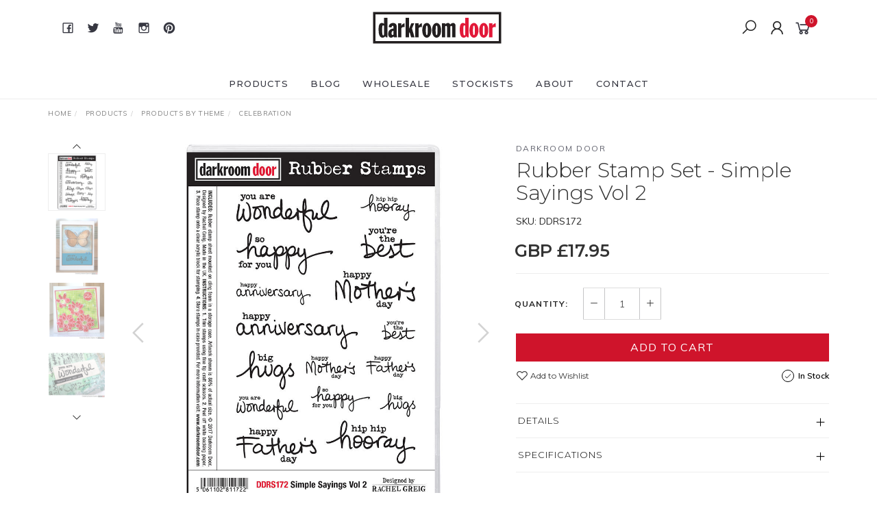

--- FILE ---
content_type: text/html; charset=utf-8
request_url: https://www.darkroomdoor.com/rubber-stamp-set-simple-sayings-vol-2
body_size: 21935
content:
<!DOCTYPE html>
<html lang="en">
<head itemscope itemtype="http://schema.org/WebSite">
	<meta http-equiv="Content-Type" content="text/html; charset=utf-8"/>
<meta name="keywords" content="Darkroom Door,Rubber Stamp Set - Simple Sayings Vol 2"/>
<meta name="description" content="My SEO description for Google."/>
<meta name="viewport" content="width=device-width, initial-scale=1.0, user-scalable=0"/>
<meta property="og:image" content="https://www.darkroomdoor.com/assets/full/DDRS172.jpg?20250721130332"/>
<meta property="og:title" content="Rubber Stamp Set - Simple Sayings Vol 2 - Darkroom Door"/>
<meta property="og:site_name" content="Darkroom Door"/>
<meta property="og:type" content="website"/>
<meta property="og:url" content="https://www.darkroomdoor.com/rubber-stamp-set-simple-sayings-vol-2"/>
<meta property="og:description" content="My SEO description for Google."/>

<title itemprop='name'>Rubber Stamp Set - Simple Sayings Vol 2 - Darkroom Door</title>
<link rel="canonical" href="https://www.darkroomdoor.com/rubber-stamp-set-simple-sayings-vol-2" itemprop="url"/>
<link rel="shortcut icon" href="/assets/favicon_logo.png?1765320062"/>
<link rel="stylesheet" type="text/css" href="https://maxcdn.bootstrapcdn.com/font-awesome/4.7.0/css/font-awesome.min.css" media="all"/>
<!--<link rel="stylesheet" href="https://stackpath.bootstrapcdn.com/bootstrap/4.4.1/css/bootstrap.min.css">-->
<link rel="stylesheet" type="text/css" href="https://cdn.neto.com.au/assets/neto-cdn/jquery_ui/1.11.1/css/custom-theme/jquery-ui-1.8.18.custom.css" media="all"/>
<link rel="stylesheet" type="text/css" href="https://cdn.neto.com.au/assets/neto-cdn/fancybox/2.1.5/jquery.fancybox.css" media="all"/>
<link class="theme-selector" rel="stylesheet" type="text/css" href="/assets/themes/twenty3-V4-gallant-20211105/css/app.css?1765320062" media="all"/>
<link rel="stylesheet" type="text/css" href="/assets/themes/twenty3-V4-gallant-20211105/css/style.css?1765320062" media="all"/>
<link rel="stylesheet" type="text/css" href="/assets/themes/twenty3-V4-gallant-20211105/js/slick/slick.css?1765320062"/>
<link rel="stylesheet" type="text/css" href="/assets/themes/twenty3-V4-gallant-20211105/js/slick/slick-theme.css?1765320062"/>
<link href="https://fonts.googleapis.com/css?family=Montserrat:300,400,500,600,700" rel="stylesheet">
<link href="https://fonts.googleapis.com/css?family=Muli:400,600,700,800" rel="stylesheet">
<link rel="stylesheet" href="https://maxcdn.icons8.com/fonts/line-awesome/1.1/css/line-awesome-font-awesome.min.css">
<!--[if lte IE 8]>
	<script type="text/javascript" src="https://cdn.neto.com.au/assets/neto-cdn/html5shiv/3.7.0/html5shiv.js"></script>
	<script type="text/javascript" src="https://cdn.neto.com.au/assets/neto-cdn/respond.js/1.3.0/respond.min.js"></script>
<![endif]-->


</head>

<body id="n_product" class="n_twenty3-V4-gallant-20211105">
	<a href="#main-content" class="sr-only sr-only-focusable">Skip to main content</a>

	<!-- Announcement -->
	

	<!-- Header -->
	<header id="wrapper-header">
		<div class="container hidden-xs hidden-sm">
			<!-- Social Icons -->
			<div class="wrapper-social col-sm-4">
				<ul class="list-inline list-social navbar-left" itemscope itemtype="http://schema.org/Organization">
					<li><a itemprop="sameAs" href="http://www.facebook.com/darkroomdoor?ref=mf" target="_blank"><i class="fa fa-facebook text-facebook"></i></a></li>
					<li><a itemprop="sameAs" href="http://twitter.com/#!/darkroom_door" target="_blank"><i class="fa fa-twitter text-twitter"></i></a></li>
					<li><a itemprop="sameAs" href="http://www.youtube.com/darkroomdoortv" target="_blank"><i class="fa fa-youtube text-youtube"></i></a></li>
					<li><a itemprop="sameAs" href="http://instagram.com/darkroom_door/" target="_blank"><i class="fa fa-instagram text-instagram"></i></a></li>
					<li><a itemprop="sameAs" href="http://pinterest.com/darkroomdoor/" target="_blank"><i class="fa fa-pinterest text-pinterest"></i></a></li>
					</ul>
			</div>

			<!-- Logo -->
			<div class="wrapper-logo col-sm-4 text-center">
				<a href="https://www.darkroomdoor.com" title="Darkroom Door Limited">
					<img class="logo" src="/assets/website_logo.png" alt="Darkroom Door Limited"/>
				</a>
			</div>

			<div class="wrapper-utility col-sm-4 text-right">
				<!-- Search -->
				<div class="header-search">
					<button class="search-btn" type="button" data-toggle="collapse" data-target="#searchToggle" aria-expanded="true"><i class="fa fa-search"></i></button>
				</div>

				<!-- Accounts Menu -->
				<div class="header-account">
					<div class="wrapper-accounts hidden-xs btn-group">
							<span nloader-content-id="F1xS8YHUx7dl1KUqDKJgzBx4h7WL0_QBLAJljFqMOUA4aRuy77rwMz-AvD2G3RY79UGsf-03B6tEwCHzjdbuxA" nloader-content="[base64]" nloader-data="UGRAyUmLRBkB4DdkMn7nlI4ID0NeOkkFMxKIalUccvs"></span></ul>
					</div>
				</div>

				<!-- Cart -->
				<div id="header-cart">
					<a href="#" data-toggle="dropdown" id="cartcontentsheader">
						<i class="fa fa-shopping-cart" aria-hidden="true"></i> <span rel="a2c_item_count">0</span></span></a>
					<ul class="dropdown-menu">
						<li class="box" id="neto-dropdown">
							<div class="body padding" id="cartcontents"></div>
							<div class="footer"></div>
						</li>
					</ul>
				</div>
			</div>
		</div>

		<!-- Desktop Menu -->
		<section id="wrapper-staticmenu" class="navbar-responsive-collapse hidden-xs hidden-sm">
			<div class="container">
				<ul class="nav navbar-nav category-menu" role="navigation" aria-label="Main menu">
							<li class="lvl-1 dropdown dropdown-hover">
											<a href="" class="ease dropdown-toggle">Products <i class="fa fa-angle-down" aria-hidden="true"></i></a>
											<ul class="dropdown-menu level2">
													<li class="lvl-2 "> <a href="/stamps/rubber-stamp-sets/" class="ease nuhover dropdown-toggle">Rubber Stamp Sets</a>
											</li><li class="lvl-2 "> <a href="/stamps/background-stamps/" class="ease nuhover dropdown-toggle">Background Stamps</a>
											</li><li class="lvl-2 "> <a href="/stamps/border-stamps/" class="ease nuhover dropdown-toggle">Border Stamps</a>
											</li><li class="lvl-2 "> <a href="/stamps/photo-stamps/" class="ease nuhover dropdown-toggle">Photo Stamps</a>
											</li><li class="lvl-2 "> <a href="/stamps/collage-stamps/" class="ease nuhover dropdown-toggle">Collage Stamps</a>
											</li><li class="lvl-2 "> <a href="/stamps/frame-stamps/" class="ease nuhover dropdown-toggle">Frame Stamps</a>
											</li><li class="lvl-2 "> <a href="/stamps/line-art-stamps/" class="ease nuhover dropdown-toggle">Line Art Stamps</a>
											</li><li class="lvl-2 "> <a href="/stamps/word-block-stamps/" class="ease nuhover dropdown-toggle">Word Block Stamps</a>
											</li><li class="lvl-2 "> <a href="/stamps/abstract-stamps/" class="ease nuhover dropdown-toggle">Abstract Stamps</a>
											</li><li class="lvl-2 "> <a href="/stamps/filmstrip-stamps/" class="ease nuhover dropdown-toggle">Filmstrip Stamps</a>
											</li><li class="lvl-2 "> <a href="/stamps/sentiment-stamps/" class="ease nuhover dropdown-toggle">Sentiment Stamps</a>
											</li><li class="lvl-2 "> <a href="/stamps/eclectic-stamps/" class="ease nuhover dropdown-toggle">Eclectic Stamps</a>
											</li><li class="lvl-2 "> <a href="/stamps/quote-stamps/" class="ease nuhover dropdown-toggle">Quote Stamps</a>
											</li><li class="lvl-2 "> <a href="/stamps/texture-stamps/" class="ease nuhover dropdown-toggle">Texture Stamps</a>
											</li><li class="lvl-2 "> <a href="/stamps/small-stamps/" class="ease nuhover dropdown-toggle">Small Stamps</a>
											</li><li class="lvl-2 "> <a href="/stencils/" class="ease nuhover dropdown-toggle">Stencils</a>
											</li><li class="lvl-2 "> <a href="/products/dies/" class="ease nuhover dropdown-toggle">Dies</a>
											</li><li class="lvl-2 "> <a href="/accessories/" class="ease nuhover dropdown-toggle">Accessories</a>
											</li><li class="lvl-2 "> <a href="/clearance" class="ease nuhover dropdown-toggle">Clearance</a>
											</li><li class="lvl-2 dropdown dropdown-hover "> <a href="" class="ease nuhover dropdown-toggle">Products by Theme</a>
											<ul class="dropdown-menu dropdown-menu-horizontal">
													<li class="lvl-3">
											<a href="/products/products-by-theme/alphabets-numbers/">Alphabets & Numbers</a>
										</li><li class="lvl-3">
											<a href="/products/products-by-theme/animals/">Animals</a>
										</li><li class="lvl-3">
											<a href="/products/products-by-theme/architecture/">Architecture</a>
										</li><li class="lvl-3">
											<a href="/products/products-by-theme/art/">Art</a>
										</li><li class="lvl-3">
											<a href="/products/products-by-theme/asia/">Asia</a>
										</li><li class="lvl-3">
											<a href="/products/products-by-theme/australiana/">Australiana</a>
										</li><li class="lvl-3">
											<a href="/products/products-by-theme/baby/">Baby</a>
										</li><li class="lvl-3">
											<a href="/products/products-by-theme/birthday/">Birthday </a>
										</li><li class="lvl-3">
											<a href="/products/products-by-theme/celebration/">Celebration </a>
										</li><li class="lvl-3">
											<a href="/products/products-by-theme/christmas/">Christmas </a>
										</li><li class="lvl-3">
											<a href="/products/products-by-theme/floral/">Floral</a>
										</li><li class="lvl-3">
											<a href="/products/products-by-theme/food/">Food</a>
										</li><li class="lvl-3">
											<a href="/products/products-by-theme/journaling/">Journaling</a>
										</li><li class="lvl-3">
											<a href="/products/products-by-theme/love/">Love</a>
										</li><li class="lvl-3">
											<a href="/products/products-by-theme/music/">Music</a>
										</li><li class="lvl-3">
											<a href="/products/products-by-theme/nature/">Nature</a>
										</li><li class="lvl-3">
											<a href="/products/products-by-theme/people/">People</a>
										</li><li class="lvl-3">
											<a href="/products/products-by-theme/postal/">Postal</a>
										</li><li class="lvl-3">
											<a href="/products/products-by-theme/rural/">Rural</a>
										</li><li class="lvl-3">
											<a href="/products/products-by-theme/seaside/">Seaside</a>
										</li><li class="lvl-3">
											<a href="/products/products-by-theme/sentiments/">Sentiments</a>
										</li><li class="lvl-3">
											<a href="/products/products-by-theme/sewing-fashion/">Sewing & Fashion</a>
										</li><li class="lvl-3">
											<a href="/products/products-by-theme/sports-hobbies/">Sports & Hobbies</a>
										</li><li class="lvl-3">
											<a href="/products/products-by-theme/text-script/">Text & Script</a>
										</li><li class="lvl-3">
											<a href="/products/products-by-theme/transport/">Transport</a>
										</li><li class="lvl-3">
											<a href="/products/products-by-theme/travel/">Travel</a>
										</li>
												</ul>
											</li>
												</ul>
											</li><li class="lvl-1 dropdown dropdown-hover">
											<a href="/blog/" class="ease dropdown-toggle">Blog <i class="fa fa-angle-down" aria-hidden="true"></i></a>
											<ul class="dropdown-menu level2">
													<li class="lvl-2 "> <a href="/blog/" class="ease nuhover dropdown-toggle">All Posts</a>
											</li><li class="lvl-2 "> <a href="/blog/beginner-basics/" class="ease nuhover dropdown-toggle">Beginner Basics</a>
											</li><li class="lvl-2 "> <a href="/blog/art-journals/" class="ease nuhover dropdown-toggle">Art Journals</a>
											</li><li class="lvl-2 "> <a href="/blog/artist-trading-cards/" class="ease nuhover dropdown-toggle">Artist Trading Cards</a>
											</li><li class="lvl-2 "> <a href="/blog/cardmaking/" class="ease nuhover dropdown-toggle">Cardmaking</a>
											</li><li class="lvl-2 "> <a href="/blog/collage-sheets/" class="ease nuhover dropdown-toggle">Collage Sheets</a>
											</li><li class="lvl-2 "> <a href="/blog/events-workshops/" class="ease nuhover dropdown-toggle">Events & Workshops</a>
											</li><li class="lvl-2 "> <a href="/blog/mail-art/" class="ease nuhover dropdown-toggle">Mail Art</a>
											</li><li class="lvl-2 "> <a href="/blog/postcards/" class="ease nuhover dropdown-toggle">Postcards</a>
											</li><li class="lvl-2 "> <a href="/blog/product-releases/" class="ease nuhover dropdown-toggle">Product Releases</a>
											</li><li class="lvl-2 dropdown dropdown-hover "> <a href="/blog/rubber-stamps" class="ease nuhover dropdown-toggle">Rubber Stamps</a>
											<ul class="dropdown-menu dropdown-menu-horizontal">
													<li class="lvl-3">
											<a href="/blog/rubber-stamp-sets/">Rubber Stamp Sets</a>
										</li><li class="lvl-3">
											<a href="/blog/background-stamps/">Background Stamps</a>
										</li><li class="lvl-3">
											<a href="/blog/border-stamps/">Border Stamps</a>
										</li><li class="lvl-3">
											<a href="">---------------------</a>
										</li><li class="lvl-3">
											<a href="/blog/collage-stamps/">Collage Stamps</a>
										</li><li class="lvl-3">
											<a href="/blog/frame-stamps/">Frame Stamps</a>
										</li><li class="lvl-3">
											<a href="/blog/line-art-stamps/">Line Art Stamps</a>
										</li><li class="lvl-3">
											<a href="/blog/photo-stamps/">Photo Stamps</a>
										</li><li class="lvl-3">
											<a href="/blog/word-block-stamps/">Word Block Stamps</a>
										</li><li class="lvl-3">
											<a href="">---------------------</a>
										</li><li class="lvl-3">
											<a href="/blog/abstract-stamps/">Abstract Stamps</a>
										</li><li class="lvl-3">
											<a href="/blog/filmstrip-stamps/">Filmstrip Stamps</a>
										</li><li class="lvl-3">
											<a href="/blog/sentiment-stamps/">Sentiment Stamps</a>
										</li><li class="lvl-3">
											<a href="">---------------------</a>
										</li><li class="lvl-3">
											<a href="/blog/eclectic-stamps/">Eclectic Stamps</a>
										</li><li class="lvl-3">
											<a href="/blog/quote-stamps/">Quote Stamps</a>
										</li><li class="lvl-3">
											<a href="/blog/small-stamps/">Small Stamps</a>
										</li><li class="lvl-3">
											<a href="/blog/texture-stamps/">Texture Stamps</a>
										</li>
												</ul>
											</li><li class="lvl-2 "> <a href="/blog/scrapbooking/" class="ease nuhover dropdown-toggle">Scrapbooking</a>
											</li><li class="lvl-2 "> <a href="/blog/stencils/" class="ease nuhover dropdown-toggle">Stencils</a>
											</li><li class="lvl-2 "> <a href="/blog/travelers-notebooks/" class="ease nuhover dropdown-toggle">Travelers Notebooks</a>
											</li>
												</ul>
											</li><li class="lvl-1 ">
											<a href="/wholesale/" class="ease ">Wholesale </a>
											</li><li class="lvl-1 ">
											<a href="/stockists/" class="ease ">Stockists </a>
											</li><li class="lvl-1 ">
											<a href="/about-us/" class="ease ">About </a>
											</li><li class="lvl-1 ">
											<a href="/form/contact-us/" class="ease ">Contact </a>
											</li>
							</ul>
				</div>
		</section>
	</header>

	<!-- MOBILE -->
	<div class="wrapper-mob-header visible-xs visible-sm">
		<div class="mob-logo">
			<a href="https://www.darkroomdoor.com" title="Darkroom Door Limited">
				<img class="logo" src="/assets/website_logo.png" alt="Darkroom Door Limited"/>
			</a>
		</div>
		<div class="mob-links">
			<span class="mob-search">
				<button class="search-btn" type="button" data-toggle="collapse" data-target="#searchToggle" aria-expanded="true"><i class="fa fa-search"></i></button>
			</span>
			<span class="mob-cart">
				<a href="https://www.darkroomdoor.com/_mycart?tkn=cart&ts=1768829190924498" aria-label="Shopping cart">
					<div><i class="fa fa-shopping-cart" aria-hidden="true"></i></div>
					<span class="cart-count text-center" rel="a2c_item_count">0</span>
				</a>
			</span>
			<span class="mob-menu">
				<button class="navbar-slide-toggler navbar-toggler" type="button">
					<span class="h2"><i class="fa fa-bars"></i></span>
				</button>
			</span>
		</div>
	</div>

	<!-- Mobile Menu Script -->
	


	<!-- Mobile Menu -->
	<div class="overlay"></div>
	<div id="mobile-menu" class="visible-xs visible-sm">
		<div class="content-inner">
			<!-- Cart & Account -->
			<div class="account-btn">
				<a href="https://www.darkroomdoor.com/_myacct" class="btn btn-default" aria-label="Account">
					<i class="fa fa-user"></i> <span nloader-content-id="YEj0mwD62B8qR_MWMfVD0B_MB_cAbh7y25tw21S7tWw4aRuy77rwMz-AvD2G3RY79UGsf-03B6tEwCHzjdbuxA" nloader-content="3S-5YIrL_vR7lr3WdEKfAtHqmEYyxUd5LrNyI4tSXt7zY76kEXPkek775POQziFcXbSodPPqRqP0QrVlMHyaTXquV8ds24MDutGIgfOicr4" nloader-data="UGRAyUmLRBkB4DdkMn7nlI4ID0NeOkkFMxKIalUccvs"></span></a>
				<a class="navbar-slide-toggler navbar-toggler closebtn btn btn-default">
					<i class="fa fa-times"></i>
				</a>
			</div>

			<div class="navbar-collapse navbar-responsive-collapse">
				<ul class="nav navbar-nav" id="mob-menu">
							<li class="lvl-1">
											<div class="menu-level-wrapper">
				 										<a href="" class="collapsed mob-drop">Products</a>
												 		<span data-toggle="collapse" data-parent="#mob-menu" href="#mob-menu-001" class="collapsed mob-drop"></span>
													</div>
													<ul id="mob-menu-001" class="panel-collapse collapse collapse-menu">
														<li class="lvl-2 ">
											<div class="menu-level-wrapper">
														<a href="/stamps/rubber-stamp-sets/">Rubber Stamp Sets</a>
													</div>
											</li><li class="lvl-2 ">
											<div class="menu-level-wrapper">
														<a href="/stamps/background-stamps/">Background Stamps</a>
													</div>
											</li><li class="lvl-2 ">
											<div class="menu-level-wrapper">
														<a href="/stamps/border-stamps/">Border Stamps</a>
													</div>
											</li><li class="lvl-2 ">
											<div class="menu-level-wrapper">
														<a href="/stamps/photo-stamps/">Photo Stamps</a>
													</div>
											</li><li class="lvl-2 ">
											<div class="menu-level-wrapper">
														<a href="/stamps/collage-stamps/">Collage Stamps</a>
													</div>
											</li><li class="lvl-2 ">
											<div class="menu-level-wrapper">
														<a href="/stamps/frame-stamps/">Frame Stamps</a>
													</div>
											</li><li class="lvl-2 ">
											<div class="menu-level-wrapper">
														<a href="/stamps/line-art-stamps/">Line Art Stamps</a>
													</div>
											</li><li class="lvl-2 ">
											<div class="menu-level-wrapper">
														<a href="/stamps/word-block-stamps/">Word Block Stamps</a>
													</div>
											</li><li class="lvl-2 ">
											<div class="menu-level-wrapper">
														<a href="/stamps/abstract-stamps/">Abstract Stamps</a>
													</div>
											</li><li class="lvl-2 ">
											<div class="menu-level-wrapper">
														<a href="/stamps/filmstrip-stamps/">Filmstrip Stamps</a>
													</div>
											</li><li class="lvl-2 ">
											<div class="menu-level-wrapper">
														<a href="/stamps/sentiment-stamps/">Sentiment Stamps</a>
													</div>
											</li><li class="lvl-2 ">
											<div class="menu-level-wrapper">
														<a href="/stamps/eclectic-stamps/">Eclectic Stamps</a>
													</div>
											</li><li class="lvl-2 ">
											<div class="menu-level-wrapper">
														<a href="/stamps/quote-stamps/">Quote Stamps</a>
													</div>
											</li><li class="lvl-2 ">
											<div class="menu-level-wrapper">
														<a href="/stamps/texture-stamps/">Texture Stamps</a>
													</div>
											</li><li class="lvl-2 ">
											<div class="menu-level-wrapper">
														<a href="/stamps/small-stamps/">Small Stamps</a>
													</div>
											</li><li class="lvl-2 ">
											<div class="menu-level-wrapper">
														<a href="/stencils/">Stencils</a>
													</div>
											</li><li class="lvl-2 ">
											<div class="menu-level-wrapper">
														<a href="/products/dies/">Dies</a>
													</div>
											</li><li class="lvl-2 ">
											<div class="menu-level-wrapper">
														<a href="/accessories/">Accessories</a>
													</div>
											</li><li class="lvl-2 ">
											<div class="menu-level-wrapper">
														<a href="/clearance">Clearance</a>
													</div>
											</li><li class="lvl-2 dropdown dropdown-hover">
											<div class="menu-level-wrapper">
														<a href="" class="collapsed mob-drop">Products by Theme</a>
														<span data-toggle="collapse" data-parent="#mob-menu" href="#mob-menu-001020" class="collapsed mob-drop"></span>
													</div>
													<ul id="mob-menu-001020" class="panel-collapse collapse collapse-menu">
														<li class="lvl-3">
											<a href="/products/products-by-theme/alphabets-numbers/">Alphabets & Numbers</a>
										</li><li class="lvl-3">
											<a href="/products/products-by-theme/animals/">Animals</a>
										</li><li class="lvl-3">
											<a href="/products/products-by-theme/architecture/">Architecture</a>
										</li><li class="lvl-3">
											<a href="/products/products-by-theme/art/">Art</a>
										</li><li class="lvl-3">
											<a href="/products/products-by-theme/asia/">Asia</a>
										</li><li class="lvl-3">
											<a href="/products/products-by-theme/australiana/">Australiana</a>
										</li><li class="lvl-3">
											<a href="/products/products-by-theme/baby/">Baby</a>
										</li><li class="lvl-3">
											<a href="/products/products-by-theme/birthday/">Birthday </a>
										</li><li class="lvl-3">
											<a href="/products/products-by-theme/celebration/">Celebration </a>
										</li><li class="lvl-3">
											<a href="/products/products-by-theme/christmas/">Christmas </a>
										</li><li class="lvl-3">
											<a href="/products/products-by-theme/floral/">Floral</a>
										</li><li class="lvl-3">
											<a href="/products/products-by-theme/food/">Food</a>
										</li><li class="lvl-3">
											<a href="/products/products-by-theme/journaling/">Journaling</a>
										</li><li class="lvl-3">
											<a href="/products/products-by-theme/love/">Love</a>
										</li><li class="lvl-3">
											<a href="/products/products-by-theme/music/">Music</a>
										</li><li class="lvl-3">
											<a href="/products/products-by-theme/nature/">Nature</a>
										</li><li class="lvl-3">
											<a href="/products/products-by-theme/people/">People</a>
										</li><li class="lvl-3">
											<a href="/products/products-by-theme/postal/">Postal</a>
										</li><li class="lvl-3">
											<a href="/products/products-by-theme/rural/">Rural</a>
										</li><li class="lvl-3">
											<a href="/products/products-by-theme/seaside/">Seaside</a>
										</li><li class="lvl-3">
											<a href="/products/products-by-theme/sentiments/">Sentiments</a>
										</li><li class="lvl-3">
											<a href="/products/products-by-theme/sewing-fashion/">Sewing & Fashion</a>
										</li><li class="lvl-3">
											<a href="/products/products-by-theme/sports-hobbies/">Sports & Hobbies</a>
										</li><li class="lvl-3">
											<a href="/products/products-by-theme/text-script/">Text & Script</a>
										</li><li class="lvl-3">
											<a href="/products/products-by-theme/transport/">Transport</a>
										</li><li class="lvl-3">
											<a href="/products/products-by-theme/travel/">Travel</a>
										</li>
													</ul>
											</li>
													</ul>
											</li><li class="lvl-1">
											<div class="menu-level-wrapper">
				 										<a href="/blog/" class="collapsed mob-drop">Blog</a>
												 		<span data-toggle="collapse" data-parent="#mob-menu" href="#mob-menu-002" class="collapsed mob-drop"></span>
													</div>
													<ul id="mob-menu-002" class="panel-collapse collapse collapse-menu">
														<li class="lvl-2 ">
											<div class="menu-level-wrapper">
														<a href="/blog/">All Posts</a>
													</div>
											</li><li class="lvl-2 ">
											<div class="menu-level-wrapper">
														<a href="/blog/beginner-basics/">Beginner Basics</a>
													</div>
											</li><li class="lvl-2 ">
											<div class="menu-level-wrapper">
														<a href="/blog/art-journals/">Art Journals</a>
													</div>
											</li><li class="lvl-2 ">
											<div class="menu-level-wrapper">
														<a href="/blog/artist-trading-cards/">Artist Trading Cards</a>
													</div>
											</li><li class="lvl-2 ">
											<div class="menu-level-wrapper">
														<a href="/blog/cardmaking/">Cardmaking</a>
													</div>
											</li><li class="lvl-2 ">
											<div class="menu-level-wrapper">
														<a href="/blog/collage-sheets/">Collage Sheets</a>
													</div>
											</li><li class="lvl-2 ">
											<div class="menu-level-wrapper">
														<a href="/blog/events-workshops/">Events & Workshops</a>
													</div>
											</li><li class="lvl-2 ">
											<div class="menu-level-wrapper">
														<a href="/blog/mail-art/">Mail Art</a>
													</div>
											</li><li class="lvl-2 ">
											<div class="menu-level-wrapper">
														<a href="/blog/postcards/">Postcards</a>
													</div>
											</li><li class="lvl-2 ">
											<div class="menu-level-wrapper">
														<a href="/blog/product-releases/">Product Releases</a>
													</div>
											</li><li class="lvl-2 dropdown dropdown-hover">
											<div class="menu-level-wrapper">
														<a href="/blog/rubber-stamps" class="collapsed mob-drop">Rubber Stamps</a>
														<span data-toggle="collapse" data-parent="#mob-menu" href="#mob-menu-002011" class="collapsed mob-drop"></span>
													</div>
													<ul id="mob-menu-002011" class="panel-collapse collapse collapse-menu">
														<li class="lvl-3">
											<a href="/blog/rubber-stamp-sets/">Rubber Stamp Sets</a>
										</li><li class="lvl-3">
											<a href="/blog/background-stamps/">Background Stamps</a>
										</li><li class="lvl-3">
											<a href="/blog/border-stamps/">Border Stamps</a>
										</li><li class="lvl-3">
											<a href="">---------------------</a>
										</li><li class="lvl-3">
											<a href="/blog/collage-stamps/">Collage Stamps</a>
										</li><li class="lvl-3">
											<a href="/blog/frame-stamps/">Frame Stamps</a>
										</li><li class="lvl-3">
											<a href="/blog/line-art-stamps/">Line Art Stamps</a>
										</li><li class="lvl-3">
											<a href="/blog/photo-stamps/">Photo Stamps</a>
										</li><li class="lvl-3">
											<a href="/blog/word-block-stamps/">Word Block Stamps</a>
										</li><li class="lvl-3">
											<a href="">---------------------</a>
										</li><li class="lvl-3">
											<a href="/blog/abstract-stamps/">Abstract Stamps</a>
										</li><li class="lvl-3">
											<a href="/blog/filmstrip-stamps/">Filmstrip Stamps</a>
										</li><li class="lvl-3">
											<a href="/blog/sentiment-stamps/">Sentiment Stamps</a>
										</li><li class="lvl-3">
											<a href="">---------------------</a>
										</li><li class="lvl-3">
											<a href="/blog/eclectic-stamps/">Eclectic Stamps</a>
										</li><li class="lvl-3">
											<a href="/blog/quote-stamps/">Quote Stamps</a>
										</li><li class="lvl-3">
											<a href="/blog/small-stamps/">Small Stamps</a>
										</li><li class="lvl-3">
											<a href="/blog/texture-stamps/">Texture Stamps</a>
										</li>
													</ul>
											</li><li class="lvl-2 ">
											<div class="menu-level-wrapper">
														<a href="/blog/scrapbooking/">Scrapbooking</a>
													</div>
											</li><li class="lvl-2 ">
											<div class="menu-level-wrapper">
														<a href="/blog/stencils/">Stencils</a>
													</div>
											</li><li class="lvl-2 ">
											<div class="menu-level-wrapper">
														<a href="/blog/travelers-notebooks/">Travelers Notebooks</a>
													</div>
											</li>
													</ul>
											</li><li class="lvl-1">
											<div class="menu-level-wrapper">
														<a href="/wholesale/">Wholesale</a>
													</div>
											</li><li class="lvl-1">
											<div class="menu-level-wrapper">
														<a href="/stockists/">Stockists</a>
													</div>
											</li><li class="lvl-1">
											<div class="menu-level-wrapper">
														<a href="/about-us/">About</a>
													</div>
											</li><li class="lvl-1">
											<div class="menu-level-wrapper">
														<a href="/form/contact-us/">Contact</a>
													</div>
											</li></ul>
				</div>
		</div>
	</div>
	<div class="clear"></div>
	</div>

	<div id="searchToggle" class="collapse" aria-expanded="true">
		<form class="search-form" name="productsearch" method="get" action="/">
			<div class="form-group">
				<input type="hidden" name="rf" value="kw">
				<input class="form-control input-lg search-bar ajax_search" id="name_search" autocomplete="off" name="kw" value="" placeholder="Search our range..." type="search">
				<button type="submit" value="Search" class="search-btn-submit"><i class="fa fa-search"></i></button>
			</div>
			<button class="search-close-btn" type="button" data-toggle="collapse" data-target="#searchToggle" aria-expanded="true" aria-controls="collapseExample"><i class="fa fa-times" aria-hidden="true"></i></button>
		</form>
	</div>

	<!-- Main Content -->
	<div id="main-content" class="container" role="main">
<div class="row">
	<div class="col-md-12">
		<ul class="breadcrumb hidden-xs" itemscope itemtype="http://schema.org/BreadcrumbList" aria-label="Breadcrumb">
					<li itemprop="itemListElement" itemscope itemtype="http://schema.org/ListItem">
						<a href="https://www.darkroomdoor.com" itemprop="item"><span itemprop="name">Home</span></a>
						<meta itemprop="position" content="0" />
					</li><li itemprop="itemListElement" itemscope itemtype="http://schema.org/ListItem">
					<a href="/products" itemprop="item"><span itemprop="name">Products</span></a>
					<meta itemprop="position" content="1" />
				</li><li itemprop="itemListElement" itemscope itemtype="http://schema.org/ListItem">
					<a href="/products-by-theme/" itemprop="item"><span itemprop="name">Products by Theme</span></a>
					<meta itemprop="position" content="2" />
				</li><li itemprop="itemListElement" itemscope itemtype="http://schema.org/ListItem">
					<a href="/products-by-theme/celebration/" itemprop="item"><span itemprop="name">Celebration </span></a>
					<meta itemprop="position" content="3" />
				</li><li itemprop="itemListElement" itemscope itemtype="http://schema.org/ListItem">
					<a href="/rubber-stamp-set-simple-sayings-vol-2" itemprop="item"><span itemprop="name">Rubber Stamp Set - Simple Sayings Vol 2</span></a>
					<meta itemprop="position" content="4" />
				</li></ul>
		<div class="row" itemscope itemtype="http://schema.org/Product">
			<section class="col-xs-12 col-sm-12 col-md-7" role="contentinfo" aria-label="Product images">
				<meta itemprop="brand" content="Darkroom Door"/>
				<div id="_jstl__images"><input type="hidden" id="_jstl__images_k0" value="template"/><input type="hidden" id="_jstl__images_v0" value="aW1hZ2Vz"/><input type="hidden" id="_jstl__images_k1" value="type"/><input type="hidden" id="_jstl__images_v1" value="aXRlbQ"/><input type="hidden" id="_jstl__images_k2" value="onreload"/><input type="hidden" id="_jstl__images_v2" value=""/><input type="hidden" id="_jstl__images_k3" value="content_id"/><input type="hidden" id="_jstl__images_v3" value="204"/><input type="hidden" id="_jstl__images_k4" value="sku"/><input type="hidden" id="_jstl__images_v4" value="DDRS172"/><input type="hidden" id="_jstl__images_k5" value="preview"/><input type="hidden" id="_jstl__images_v5" value="y"/><div id="_jstl__images_r"><meta property="og:image" content=""/>
<div class="row">
	<div class="col-sm-12 col-md-10 col-md-push-2">
		<div class="text-center slick-main-img">
			<a href="/assets/full/DDRS172.jpg?20250721130332" class="fancybox fancybox-img" rel="product_images">
				<img src="/assets/full/DDRS172.jpg?20250721130332" border="0" class="img-responsive product-image-small" title="Large View">
			</a>
			<a href="/assets/alt_1/DDRS172.jpg?20210204031538" class="fancybox fancybox-img" rel="product_images">
					<img src="/assets/alt_1/DDRS172.jpg?20210204031538" border="0" class="img-responsive product-image-small" title="Large View">
				</a><a href="/assets/alt_2/DDRS172.jpg?20210204031644" class="fancybox fancybox-img" rel="product_images">
					<img src="/assets/alt_2/DDRS172.jpg?20210204031644" border="0" class="img-responsive product-image-small" title="Large View">
				</a><a href="/assets/alt_3/DDRS172.jpg?20210204031738" class="fancybox fancybox-img" rel="product_images">
					<img src="/assets/alt_3/DDRS172.jpg?20210204031738" border="0" class="img-responsive product-image-small" title="Large View">
				</a><a href="/assets/alt_4/DDRS172.jpg?20210204031822" class="fancybox fancybox-img" rel="product_images">
					<img src="/assets/alt_4/DDRS172.jpg?20210204031822" border="0" class="img-responsive product-image-small" title="Large View">
				</a>
		</div>
		
		
		
		</div>

	<div class="hidden-xs hidden-sm col-md-2 col-md-pull-10 image-navigation">
		<div class="slick-product-nav">
			<div class="cts_altImgWrapper">
				<img src="/assets/thumb/DDRS172.jpg?20250721130332" border="0" class="img-responsive product-image-small">
			</div>
			<div class="cts_altImgWrapper">
				<img src="/assets/alt_1_thumb/DDRS172.jpg?20210204032449" border="0" class="img-responsive product-image-small" title="Large View">
			</div><div class="cts_altImgWrapper">
				<img src="/assets/alt_2_thumb/DDRS172.jpg?20210204032531" border="0" class="img-responsive product-image-small" title="Large View">
			</div><div class="cts_altImgWrapper">
				<img src="/assets/alt_3_thumb/DDRS172.jpg?20210204032607" border="0" class="img-responsive product-image-small" title="Large View">
			</div><div class="cts_altImgWrapper">
				<img src="/assets/alt_4_thumb/DDRS172.jpg?20210204032637" border="0" class="img-responsive product-image-small" title="Large View">
			</div>
		</div>
	</div>
</div></div></div>
			</section>

			<section class="col-xs-12 col-sm-12 col-md-5" role="contentinfo" aria-label="Products information">
				<!-- Product Name -->
				<div class="wrapper-product-title">
					<div class="product-brand">
								<a title="Darkroom Door" href="https://www.darkroomdoor.com/brand/darkroom-door/" class="product-brands">Darkroom Door</a>
							</div>
					<h1 itemprop="name" aria-label="Product Name">Rubber Stamp Set - Simple Sayings Vol 2</h1>
					<h3 aria-label="Product Subtitle"></h3>
				</div>
				<div id="_jstl__header"><input type="hidden" id="_jstl__header_k0" value="template"/><input type="hidden" id="_jstl__header_v0" value="aGVhZGVy"/><input type="hidden" id="_jstl__header_k1" value="type"/><input type="hidden" id="_jstl__header_v1" value="aXRlbQ"/><input type="hidden" id="_jstl__header_k2" value="preview"/><input type="hidden" id="_jstl__header_v2" value="y"/><input type="hidden" id="_jstl__header_k3" value="sku"/><input type="hidden" id="_jstl__header_v3" value="DDRS172"/><input type="hidden" id="_jstl__header_k4" value="content_id"/><input type="hidden" id="_jstl__header_v4" value="204"/><input type="hidden" id="_jstl__header_k5" value="onreload"/><input type="hidden" id="_jstl__header_v5" value=""/><div id="_jstl__header_r"><p>SKU: DDRS172</p>

<div class="row">
	<!-- Price -->
	<div itemprop="offers" itemscope itemtype="http://schema.org/Offer" class="wrapper-pricing col-xs-12">
				<meta itemprop="priceCurrency" content="GBP">
				<div class="productprice inline" itemprop="price" content="17.95" aria-label="Store Price">
						GBP £17.95<br/>
					</div>
					<br/>
				
				<div class="hidden">
					<span itemprop="availability" content="http://schema.org/InStock">In Stock</span>
					</div>
			</div>
		</div></div></div>
				<!-- child products -->
				<form autocomplete="off" class="variation-wrapper">
	

	
	</form>
				<!-- addtocart functionality -->
					<div id="_jstl__buying_options"><input type="hidden" id="_jstl__buying_options_k0" value="template"/><input type="hidden" id="_jstl__buying_options_v0" value="YnV5aW5nX29wdGlvbnM"/><input type="hidden" id="_jstl__buying_options_k1" value="type"/><input type="hidden" id="_jstl__buying_options_v1" value="aXRlbQ"/><input type="hidden" id="_jstl__buying_options_k2" value="preview"/><input type="hidden" id="_jstl__buying_options_v2" value="y"/><input type="hidden" id="_jstl__buying_options_k3" value="sku"/><input type="hidden" id="_jstl__buying_options_v3" value="DDRS172"/><input type="hidden" id="_jstl__buying_options_k4" value="content_id"/><input type="hidden" id="_jstl__buying_options_v4" value="204"/><input type="hidden" id="_jstl__buying_options_k5" value="onreload"/><input type="hidden" id="_jstl__buying_options_v5" value=""/><div id="_jstl__buying_options_r"><div class="extra-options">
	
	<hr aria-hidden="true"/>

	<!-- PRODUCT OPTIONS -->
	

	
	
	
	<form class="buying-options" autocomplete="off" role="form" aria-label="Product purchase form">
		<input type="hidden" id="modelFJCO3DDRS172" name="model" value="Rubber Stamp Set - Simple Sayings Vol 2">
		<input type="hidden" id="thumbFJCO3DDRS172" name="thumb" value="/assets/thumb/DDRS172.jpg?20250721130332">
		<input type="hidden" id="skuFJCO3DDRS172" name="sku" value="DDRS172">
		<!-- Quantity -->
		<div class="row">
			<div class="col-xs-12 product-quantity">
				<label class="inline">Quantity:</label>
				<div class="inline quantity-field">
					<a href="javascript:void(0)" class="qty-plus"><i class="fa fa-minus" aria-hidden="true"></i></a>
					<input type="text" min="0" class="form-control qty input-lg" id="qtyFJCO3DDRS172" name="qty" value="1" size="2"/>
					<a href="javascript:void(0)" class="qty-minus"><i class="fa fa-plus" aria-hidden="true"></i></a>
				</div>
			</div>
		</div>

		<!-- Add to Cart -->
		<div class="row">
			<div class="col-xs-12">
				<button type="button" title="Add Rubber Stamp Set - Simple Sayings Vol 2 to Cart" class="addtocart btn btn-success btn-block btn-lg btn-loads" data-loading-text="<i class='fa fa-spinner fa-spin' style='font-size: 14px'></i>" rel="FJCO3DDRS172">Add to Cart</button>
				</div>
		</div>
		<!-- Wishlist & Availability -->
		<div class="row product-wishlist-sku">
			<div class="col-xs-6 wishlist">
				<div class="product-wishlist">
						<span nloader-content-id="nNSW2PJYCBD9jykwWO61_5I0wsfTSpWOJ2ijXvPPUuYgh3IlP1nd63MPf5-rfLneaMkpGG8XFkqBlP5RhElC3k" nloader-content="[base64]" nloader-data="[base64]"></span>
					</div>
				</div>
			<div class="col-xs-6 product-availability">
				<!-- Availability -->
				<span data-toggle="tooltip" data-placement="top" title=""><i class="fa fa-check"></i> In Stock</span>
				</div>
		</div>
	</form>
</div>

<div class="modal fade notifymodal" id="notifymodal">
	<div class="modal-dialog">
		<div class="modal-content">
			<div class="modal-header">
				<h4 class="modal-title">Notify me when back in stock</h4>
			</div>
			<div class="modal-body">
				<div class="form-group">
					<label>Name</label>
					<input placeholder="Jane Smith" name="from_name" id="from_name" type="text" class="form-control" value="">
				</div>
				<div class="form-group">
					<label>Email Address</label>
					<input placeholder="jane.smith@test.com.au" name="from" id="from" type="email" class="form-control" value="">
				</div>
				<div class="checkbox">
			    <label>
			        <input type="checkbox" value="y" class="terms_box" required/>
			        I have read and agree to
			        <a href="#" data-toggle="modal" data-target="#termsModal">Terms & Conditions</a> and
			        <a href="#" data-toggle="modal" data-target="#privacyModal">Privacy Policy</a>.
			    </label>
			    <span class="help-block hidden">Please tick this box to proceed.</span>
				</div>
			</div>
			<div class="modal-footer">
				<input class="btn btn-danger" type="button" data-dismiss="modal" value="Cancel">
				<input class="btn btn-success js-notifymodal-in-stock" data-sku="DDRS172" type="button" value="Save My Details">
			</div>
		</div><!-- /.modal-content -->
	</div>
</div></div></div>
				<!-- Product Info -->
				<!-- Accordion -->
				<div class="panel-group panel-product-details" id="productaccordion" role="tablist" aria-multiselectable="true">
				  <div class="panel panel-default">
				    <div class="panel-heading" id="product1">
				        <a class="panel-title collapsed" data-toggle="collapse" data-parent="#productaccordion" href="#productcollapse1" aria-expanded="true" aria-controls="productcollapse1">
				          Details
				        </a>
				    </div>
				    <div id="productcollapse1" class="panel-collapse collapse" role="tabpanel" aria-labelledby="product1">
				      <div class="panel-body">
				        <p>Darkroom Door rubber stamps are mounted on cling foam and supplied in a DVD size storage case with a labelled spine for easy identification. Darkroom Door rubber stamps are known for their durability, deep etching and high image detail.<br />
<br />
<strong>Size:</strong> 175mm x 115mm (6.9” x 4.5”)<br />
<br />
<strong>Instructions:</strong> Trim stamps using fine tip craft scissors. We recommend using Tim Holtz Tonic Scissors. Peel off white backing paper from the stamp. Place the cling foam side onto a stamping block (sold separately) ready for stamping. Store stamps in the case provided.<br />
<br />
Designed by Rachel Greig. Made in the UK.</p>

				      </div>
				    </div>
				  </div>
				  <div class="panel panel-default">
				    <div class="panel-heading" id="product5">
				        <a class="panel-title collapsed" data-toggle="collapse" data-parent="#productaccordion" href="#productcollapse5" aria-expanded="true" aria-controls="productcollapse5">
				          Specifications
				        </a>
				    </div>
				    <div id="productcollapse5" class="panel-collapse collapse" role="tabpanel" aria-labelledby="product5">
				      <div class="panel-body">
						  <!-- Brochure Download -->
						  
				        <table class="table">
				          <tbody>
				            <tr>
				              <td><strong>SKU</strong></td>
				              <td>DDRS172</td>
				            </tr>
				            <tr>
				              <td><strong>Brand</strong></td>
				              <td>Darkroom Door</td>
				            </tr>
				            
				            </tbody>
				        </table>
				      </div>
				    </div>
				  </div>

					<!-- Product Reviews -->
				  </div>


				

				
			</section>
		</div>
		<div class="row product-upsells">
				<div class="col-xs-12">
					
					
					
					<div class="wrapper-upsells">
							<h3 class="title">More From This Category</h3>
							<div class="row"><article class="wrapper-thumbnail col-xxs-12 col-xs-6 col-sm-4 col-md-4 col-lg-3 fadeinslow" role="article" aria-label="Product Thumbnail">
	<div class="thumbnail" itemscope itemtype="http://schema.org/Product">
		<meta itemprop="brand" content="Darkroom Door"/>
		<meta itemprop="mpn" content="DDRS063"/>
		<a href="https://www.darkroomdoor.com/rubber-stamp-set-sweet-treats-vol-1" class="thumbnail-image">
			<img src="/assets/thumbL/DDRS063.jpg?20250721130628" itemprop="image" class="product-image" alt="Rubber Stamp Set - Sweet Treats Vol 1" rel="itmimgDDRS063">
		</a>
		<div class="caption">
			<h3 itemprop="name"><a href="https://www.darkroomdoor.com/rubber-stamp-set-sweet-treats-vol-1" title="Rubber Stamp Set - Sweet Treats Vol 1">Rubber Stamp Set - Sweet Treats Vol 1</a></h3>
			<p>DDRS063</p>
			
	<p class="price" itemprop="offers" itemscope itemtype="http://schema.org/Offer">
				GBP <a href="https://www.darkroomdoor.com/rubber-stamp-set-sweet-treats-vol-1">
				<span itemprop="price" content="17.95">£17.95</span><br/>
					<meta itemprop="priceCurrency" content="GBP">
				</a>
		</p>
		
		<!-- Purchase Logic -->
				<form class="form-inline buying-options">
					<input type="hidden" id="skuYauYWDDRS063" name="skuYauYWDDRS063" value="DDRS063">
					<input type="hidden" id="modelYauYWDDRS063" name="modelYauYWDDRS063" value="Rubber Stamp Set - Sweet Treats Vol 1">
					<input type="hidden" id="thumbYauYWDDRS063" name="thumbYauYWDDRS063" value="/assets/thumb/DDRS063.jpg?20250721130628">
					<input type="text" id="qtyYauYWDDRS063" name="qtyYauYWDDRS063" value="1" placeholder="Qty" class="thumb-qty-field form-control text-center">
					<button type="button" title="Add Rubber Stamp Set - Sweet Treats Vol 1 to Cart" class="addtocart btn-primary btn btn-block btn-loads" rel="YauYWDDRS063" data-loading-text="<i class='fa fa-spinner fa-spin' style='font-size: 14px'></i>">Add to Cart</button>
					</form>
				<!-- /Purchase Logic -->
			</div>

		
		
		</div>

</article>
<article class="wrapper-thumbnail col-xxs-12 col-xs-6 col-sm-4 col-md-4 col-lg-3 fadeinslow" role="article" aria-label="Product Thumbnail">
	<div class="thumbnail" itemscope itemtype="http://schema.org/Product">
		<meta itemprop="brand" content="Darkroom Door"/>
		<meta itemprop="mpn" content="DDWB002"/>
		<a href="https://www.darkroomdoor.com/word-block-stamp-congratulations" class="thumbnail-image">
			<img src="/assets/thumbL/DDWB002.jpg?20250721130404" itemprop="image" class="product-image" alt="Word Block Stamp - Congratulations" rel="itmimgDDWB002">
		</a>
		<div class="caption">
			<h3 itemprop="name"><a href="https://www.darkroomdoor.com/word-block-stamp-congratulations" title="Word Block Stamp - Congratulations">Word Block Stamp - Congratulations</a></h3>
			<p>DDWB002</p>
			
	<p class="price" itemprop="offers" itemscope itemtype="http://schema.org/Offer">
				GBP <a href="https://www.darkroomdoor.com/word-block-stamp-congratulations">
				<span itemprop="price" content="9.95">£9.95</span><br/>
					<meta itemprop="priceCurrency" content="GBP">
				</a>
		</p>
		
		<!-- Purchase Logic -->
				<form class="form-inline buying-options">
					<input type="hidden" id="skuF4WA9DDWB002" name="skuF4WA9DDWB002" value="DDWB002">
					<input type="hidden" id="modelF4WA9DDWB002" name="modelF4WA9DDWB002" value="Word Block Stamp - Congratulations">
					<input type="hidden" id="thumbF4WA9DDWB002" name="thumbF4WA9DDWB002" value="/assets/thumb/DDWB002.jpg?20250721130404">
					<input type="text" id="qtyF4WA9DDWB002" name="qtyF4WA9DDWB002" value="1" placeholder="Qty" class="thumb-qty-field form-control text-center">
					<button type="button" title="Add Word Block Stamp - Congratulations to Cart" class="addtocart btn-primary btn btn-block btn-loads" rel="F4WA9DDWB002" data-loading-text="<i class='fa fa-spinner fa-spin' style='font-size: 14px'></i>">Add to Cart</button>
					</form>
				<!-- /Purchase Logic -->
			</div>

		
		
		</div>

</article>
<article class="wrapper-thumbnail col-xxs-12 col-xs-6 col-sm-4 col-md-4 col-lg-3 fadeinslow" role="article" aria-label="Product Thumbnail">
	<div class="thumbnail" itemscope itemtype="http://schema.org/Product">
		<meta itemprop="brand" content="Darkroom Door"/>
		<meta itemprop="mpn" content="DDSE005"/>
		<a href="https://www.darkroomdoor.com/sentiment-stamp-wedding" class="thumbnail-image">
			<img src="/assets/thumbL/DDSE005.jpg?20250721130507" itemprop="image" class="product-image" alt="Sentiment Stamp - Wedding" rel="itmimgDDSE005">
		</a>
		<div class="caption">
			<h3 itemprop="name"><a href="https://www.darkroomdoor.com/sentiment-stamp-wedding" title="Sentiment Stamp - Wedding">Sentiment Stamp - Wedding</a></h3>
			<p>DDSE005</p>
			
	<p class="price" itemprop="offers" itemscope itemtype="http://schema.org/Offer">
				GBP <a href="https://www.darkroomdoor.com/sentiment-stamp-wedding">
				<span itemprop="price" content="7.95">£7.95</span><br/>
					<meta itemprop="priceCurrency" content="GBP">
				</a>
		</p>
		
		<!-- Purchase Logic -->
				<form class="form-inline buying-options">
					<input type="hidden" id="sku0yEv9DDSE005" name="sku0yEv9DDSE005" value="DDSE005">
					<input type="hidden" id="model0yEv9DDSE005" name="model0yEv9DDSE005" value="Sentiment Stamp - Wedding">
					<input type="hidden" id="thumb0yEv9DDSE005" name="thumb0yEv9DDSE005" value="/assets/thumb/DDSE005.jpg?20250721130507">
					<input type="text" id="qty0yEv9DDSE005" name="qty0yEv9DDSE005" value="1" placeholder="Qty" class="thumb-qty-field form-control text-center">
					<button type="button" title="Add Sentiment Stamp - Wedding to Cart" class="addtocart btn-primary btn btn-block btn-loads" rel="0yEv9DDSE005" data-loading-text="<i class='fa fa-spinner fa-spin' style='font-size: 14px'></i>">Add to Cart</button>
					</form>
				<!-- /Purchase Logic -->
			</div>

		
		
		</div>

</article>
<article class="wrapper-thumbnail col-xxs-12 col-xs-6 col-sm-4 col-md-4 col-lg-3 fadeinslow" role="article" aria-label="Product Thumbnail">
	<div class="thumbnail" itemscope itemtype="http://schema.org/Product">
		<meta itemprop="brand" content="Darkroom Door"/>
		<meta itemprop="mpn" content="DDRS066"/>
		<a href="https://www.darkroomdoor.com/rubber-stamp-set-string-sentiments" class="thumbnail-image">
			<img src="/assets/thumbL/DDRS066.jpg?20250721130937" itemprop="image" class="product-image" alt="Rubber Stamp Set - String Sentiments" rel="itmimgDDRS066">
		</a>
		<div class="caption">
			<h3 itemprop="name"><a href="https://www.darkroomdoor.com/rubber-stamp-set-string-sentiments" title="Rubber Stamp Set - String Sentiments">Rubber Stamp Set - String Sentiments</a></h3>
			<p>DDRS066</p>
			
	<p class="price" itemprop="offers" itemscope itemtype="http://schema.org/Offer">
				GBP <a href="https://www.darkroomdoor.com/rubber-stamp-set-string-sentiments">
				<span itemprop="price" content="17.95">£17.95</span><br/>
					<meta itemprop="priceCurrency" content="GBP">
				</a>
		</p>
		
		<!-- Purchase Logic -->
				<form class="form-inline buying-options">
					<input type="hidden" id="skukP9HmDDRS066" name="skukP9HmDDRS066" value="DDRS066">
					<input type="hidden" id="modelkP9HmDDRS066" name="modelkP9HmDDRS066" value="Rubber Stamp Set - String Sentiments">
					<input type="hidden" id="thumbkP9HmDDRS066" name="thumbkP9HmDDRS066" value="/assets/thumb/DDRS066.jpg?20250721130937">
					<input type="text" id="qtykP9HmDDRS066" name="qtykP9HmDDRS066" value="1" placeholder="Qty" class="thumb-qty-field form-control text-center">
					<button type="button" title="Add Rubber Stamp Set - String Sentiments to Cart" class="addtocart btn-primary btn btn-block btn-loads" rel="kP9HmDDRS066" data-loading-text="<i class='fa fa-spinner fa-spin' style='font-size: 14px'></i>">Add to Cart</button>
					</form>
				<!-- /Purchase Logic -->
			</div>

		
		
		</div>

</article>
</div>
						</div>
				</div><!--/.col-xs-12-->
		</div><!--/.row-->
	</div><!--/.col-xs-12-->
</div><!--/.row--></div>

		<!-- USPs section -->
		
		</div>

		<footer>
			<div class="container">
				<div class="row">
					<div class="column-links col-xs-12 col-sm-7 col-md-6">
						<div class="row">
							<div class="col-xs-12 col-sm-4">
										<h4 class="hidden-xs">Service</h4>
										<h4 class="visible-xs collapsed" data-toggle="collapse" data-target="#footer-0">Service <i class="fa fa-plus"></i></h4>
										<ul id="footer-0" class="nav nav-pills nav-stacked collapse navbar-collapse">
											<li><a href="/_myacct">Account Login</a></li><li><a href="/about-us/">About</a></li><li><a href="/form/contact-us/">Contact</a></li><li><a href="/stockists/">Stockists</a></li>
										</ul>
									</div><div class="col-xs-12 col-sm-4">
										<h4 class="hidden-xs">Links</h4>
										<h4 class="visible-xs collapsed" data-toggle="collapse" data-target="#footer-1">Links <i class="fa fa-plus"></i></h4>
										<ul id="footer-1" class="nav nav-pills nav-stacked collapse navbar-collapse">
											<li><a href="/products">Products</a></li><li><a href="/blog/our-blog/">Blog</a></li><li><a href="/resources/">Resources</a></li>
										</ul>
									</div><div class="col-xs-12 col-sm-4">
										<h4 class="hidden-xs">Information</h4>
										<h4 class="visible-xs collapsed" data-toggle="collapse" data-target="#footer-2">Information <i class="fa fa-plus"></i></h4>
										<ul id="footer-2" class="nav nav-pills nav-stacked collapse navbar-collapse">
											<li><a href="/faqs/">FAQs</a></li><li><a href="/privacy-policy/">Privacy Policy</a></li><li><a href="/returns-policy/">Returns Policy</a></li><li><a href="/shipping-information/">Shipping</a></li><li><a href="/website-terms-of-use/">Terms of Use</a></li>
										</ul>
									</div>
						</div>
					</div>
					<div class="col-xs-12 col-sm-5 col-md-offset-2 col-md-4 column-newsletter">
						<h4>Sign Up For Our Newsletter</h4>
						<form action='https://go.smartrmail.com/en/subscribe/3xaynf' method='post' class='form-horizontal subscribe-form' id="subscribe-form" aria-label="Newsletter subscribe form">

							<div class="input-group" role="group">
								<input id="inp-email" class="form-control" name="subscribe_form[email]" type="text" placeholder="Email Address"/>

								<span class="input-group-btn">
									<input class="btn btn-default" type="submit" value="Subscribe" data-loading-text="<i class='fa fa-spinner fa-spin' style='font-size: 14px'></i>"/>
								</span>
							</div>
							<div class="checkbox">
								<label>
									<input type="checkbox" value="y" class="terms_box" required/>
									I have read & agree to
									<a href="#" data-toggle="modal" data-target="#termsModal">Terms &amp; Conditions</a> &
									<a href="#" data-toggle="modal" data-target="#privacyModal">Privacy Policy</a>.
								</label>
							</div>
						</form>
						<ul class="list-inline list-social" itemscope itemtype="http://schema.org/Organization">
							<meta itemprop="url" content="https://www.darkroomdoor.com"/>
							<meta itemprop="logo" content="https://www.darkroomdoor.com/assets/website_logo.png"/>
							<meta itemprop="name" content="Darkroom Door Limited"/>
							<li><a itemprop="sameAs" href="http://www.facebook.com/darkroomdoor?ref=mf" target="_blank"><i class="fa fa-facebook text-facebook"></i></a></li>
							<li><a itemprop="sameAs" href="http://twitter.com/#!/darkroom_door" target="_blank"><i class="fa fa-twitter text-twitter"></i></a></li>
							<li><a itemprop="sameAs" href="http://www.youtube.com/darkroomdoortv" target="_blank"><i class="fa fa-youtube text-youtube"></i></a></li>
							<li><a itemprop="sameAs" href="http://instagram.com/darkroom_door/" target="_blank"><i class="fa fa-instagram text-instagram"></i></a></li>
							<li><a itemprop="sameAs" href="http://pinterest.com/darkroomdoor/" target="_blank"><i class="fa fa-pinterest text-pinterest"></i></a></li>
							</ul>
					</div>
					</div>
			</div>
		</footer>
		<section id="footer-bottom">
			<div class="container">
				<div class="row">
					<div class="copyright col-xs-12 col-sm-4">
						<address>
							Copyright &copy; 2026 Darkroom Door Limited<br>
							<strong>ABN:</strong> 13547163<br></address>
					</div>
					<div class="hidden-xs col-sm-8 payment-methods">
						<ul class="list-inline pull-right" role="contentinfo" aria-label="Accepted payment methods"><li>
										<div class="payment-icon-container">
											<div class="payment-icon" style="background-image: url(//assets.netostatic.com/assets/neto-cdn/payment-icons/1.0.0/visa.svg); height: 30px;"><span class="sr-only">Visa</span></div>
										</div>
									</li><li>
										<div class="payment-icon-container">
											<div class="payment-icon" style="background-image: url(//assets.netostatic.com/assets/neto-cdn/payment-icons/1.0.0/mastercard.svg); height: 30px;"><span class="sr-only">MasterCard</span></div>
										</div>
									</li><li>
										<div class="payment-icon-container">
											<div class="payment-icon" style="background-image: url(//assets.netostatic.com/assets/neto-cdn/payment-icons/1.0.0/paypal_checkout.svg); height: 30px;"><span class="sr-only">PayPal Checkout</span></div>
										</div>
									</li></ul>
					</div>
				</div>
			</div>
		</section>
	</div>
</div>

<div class="modal fade" id="termsModal">
    <div class="modal-dialog">
        <div class="modal-content">
            <div class="modal-header">
                <button type="button" class="close" data-dismiss="modal" aria-label="Close"><span aria-hidden="true">×</span></button>
                <h4 class="modal-title">Terms & Conditions</h4>
            </div>
            <div class="modal-body"><p>
	Welcome to our website. If you continue to browse and use this website, you are agreeing to comply with and be bound by the following terms and conditions of use, which together with our privacy policy govern Darkroom Door Limited’s relationship with you in relation to this website. If you disagree with any part of these terms and conditions, please do not use our website.</p>
<p>
	The term ‘Darkroom Door Limited’ or ‘us’ or ‘we’ refers to the owner of the website whose registered office is 37 Meiros Way, Ashington, West Sussex RH20 3QB UK. Our ABN is 13547163. The term ‘you’ refers to the user or viewer of our website.</p>
<p>
	The use of this website is subject to the following terms of use:</p>
<ul>
	<li>
		The content of the pages of this website is for your general information and use only. It is subject to change without notice.</li>
	<li>
		Neither we nor any third parties provide any warranty or guarantee as to the accuracy, timeliness, performance, completeness or suitability of the information and materials found or offered on this website for any particular purpose. You acknowledge that such information and materials may contain inaccuracies or errors and we expressly exclude liability for any such inaccuracies or errors to the fullest extent permitted by law.</li>
	<li>
		Your use of any information or materials on this website is entirely at your own risk, for which we shall not be liable. It shall be your own responsibility to ensure that any products, services or information available through this website meet your specific requirements.</li>
	<li>
		This website contains material which is owned by or licensed to us. This material includes, but is not limited to, the design, layout, look, appearance and graphics. Reproduction is prohibited other than in accordance with the copyright notice, which forms part of these terms and conditions.</li>
	<li>
		All trademarks reproduced in this website, which are not the property of, or licensed to the operator, are acknowledged on the website.</li>
	<li>
		Unauthorised use of this website may give rise to a claim for damages and/or be a criminal offence.</li>
	<li>
		From time to time, this website may also include links to other websites. These links are provided for your convenience to provide further information. They do not signify that we endorse the website(s). We have no responsibility for the content of the linked website(s).</li>
	<li>
		Your use of this website and any dispute arising out of such use of the website is subject to the laws of Australia.</li>
</ul></div>
            <div class="modal-footer"><button type="button" class="btn btn-default" data-dismiss="modal">Close</button></div>
        </div>
    </div>
</div>
<div class="modal fade" id="privacyModal">
    <div class="modal-dialog">
        <div class="modal-content">
            <div class="modal-header">
                <button type="button" class="close" data-dismiss="modal" aria-label="Close"><span aria-hidden="true">×</span></button>
                <h4 class="modal-title">Privacy Policy</h4>
            </div>
            <div class="modal-body"><p>This privacy policy sets out how we&nbsp;uses and protects any information that you give us&nbsp;when you use this website.<br />
<br />
We are&nbsp;committed to ensuring that your privacy is protected. Should we ask you to provide certain information by which you can be identified when using this website, then you can be assured that it will only be used in accordance with this privacy statement.<br />
<br />
<span style="line-height: 1.6em;">We may change this policy from time to time by updating this page. You should check this page from time to time to ensure that you are happy with any changes.</span></p>

<p><strong>What we collect</strong></p>

<p>We may collect the following information:</p>

<ul>
	<li>name and job title</li>
	<li>contact information including email address</li>
	<li>demographic information such as postcode, preferences and interests</li>
	<li>other information relevant to customer surveys and/or offers</li>
</ul>

<p><strong>What we do with the information we gather</strong></p>

<p>We require this information to understand your needs and provide you with a better service, and in particular for the following reasons:</p>

<ul>
	<li>Internal record keeping.</li>
	<li>We may use the information to improve our products and services.</li>
	<li>We may periodically send promotional emails about new products, special offers or other information which we think you may find interesting using the email address which you have provided.</li>
	<li>From time to time, we may also use your information to contact you for market research purposes. We may contact you by email, phone, fax or mail. We may use the information to customise the website according to your interests.</li>
</ul>

<p><strong>Security</strong></p>

<p>We are committed to ensuring that your information is secure. In order to prevent unauthorised access or disclosure, we have put in place suitable physical, electronic and managerial procedures to safeguard and secure the information we collect online.</p>

<p><strong>How we use cookies</strong></p>

<p>A cookie is a small file which asks permission to be placed on your computer's hard drive. Once you agree, the file is added and the cookie helps analyse web traffic or lets you know when you visit a particular site. Cookies allow web applications to respond to you as an individual. The web application can tailor its operations to your needs, likes and dislikes by gathering and remembering information about your preferences.</p>

<p>We use traffic log cookies to identify which pages are being used. This helps us analyse data about webpage traffic and improve our website in order to tailor it to customer needs. We only use this information for statistical analysis purposes and then the data is removed from the system.<br />
Overall, cookies help us provide you with a better website by enabling us to monitor which pages you find useful and which you do not. A cookie in no way gives us access to your computer or any information about you, other than the data you choose to share with us.<br />
You can choose to accept or decline cookies. Most web browsers automatically accept cookies, but you can usually modify your browser setting to decline cookies if you prefer. This may prevent you from taking full advantage of the website.</p>

<p><strong>Links to other websites</strong></p>

<p>Our website may contain links to other websites of interest. However, once you have used these links to leave our site, you should note that we do not have any control over that other website. Therefore, we cannot be responsible for the protection and privacy of any information which you provide whilst visiting such sites and such sites are not governed by this privacy statement. You should exercise caution and look at the privacy statement applicable to the website in question.</p>

<p><strong>Controlling your personal information</strong></p>

<p>You may choose to restrict the collection or use of your personal information in the following ways:</p>

<ul>
	<li>whenever you are asked to fill in a form on the website, look for the box that you can click to indicate that you do not want the information to be used by anybody for direct marketing purposes</li>
	<li>if you have previously agreed to us using your personal information for direct marketing purposes, you may change your mind at any time by writing to or emailing us.</li>
</ul>

<p>We will not sell, distribute or lease your personal information to third parties unless we have your permission or are required by law to do so. We may use your personal information to send you promotional information about third parties which we think you may find interesting if you tell us that you wish this to happen.<br />
<br />
If you believe that any information we are holding on you is incorrect or incomplete, please write to or email us as soon as possible at the above address. We will promptly correct any information found to be incorrect.</p>
</div>
            <div class="modal-footer"><button type="button" class="btn btn-default" data-dismiss="modal">Close</button></div>
        </div>
    </div>
</div>

<!-- Required Neto Scripts - DO NOT REMOVE -->
<script type="text/javascript" src="https://cdn.neto.com.au/assets/neto-cdn/jquery/1.11.3/jquery.min.js"></script>
<script type="text/javascript" src="https://cdn.neto.com.au/assets/neto-cdn/fancybox/2.1.5/jquery.fancybox.pack.js"></script>
<script type="text/javascript" src="//assets.netostatic.com/ecommerce/6.354.1/assets/js/common/webstore/main.js"></script>
<script type="text/javascript" src="https://cdn.neto.com.au/assets/neto-cdn/bootstrap/3.3.6/bootstrap.min.js"></script>
<script type="text/javascript" src="/assets/themes/twenty3-V4-gallant-20211105/js/custom.js?1765320062"></script>
<script type="text/javascript" src="/assets/themes/twenty3-V4-gallant-20211105/js/custom-multi-add.js?1765320062"></script>
<script type="text/javascript" src="https://cdn.neto.com.au/assets/neto-cdn/jquery_ui/1.11.1/js/jquery-ui-1.8.18.custom.min.js"></script>
<script type="text/javascript" src="/assets/themes/twenty3-V4-gallant-20211105/js/slick/slick.min.js?1765320062"></script>
<script type="text/javascript" src="https://cdn.neto.com.au/assets/neto-cdn/jquery_cookie/jquery.cookie.js"></script>
<!--<script src="/assets/themes/skeletal/js/custom.js?1588061233"></script>-->


		<script>
			(function( NETO, $, undefined ) {
				NETO.systemConfigs = {"isLegacyCartActive":"1","currencySymbol":"\u00a3","siteEnvironment":"production","defaultCart":"legacy","asyncAddToCartInit":"1","dateFormat":"dd/mm/yy","isCartRequestQueueActive":0,"measurePerformance":0,"isMccCartActive":"0","siteId":"N068269","isMccCheckoutFeatureActive":0};
			}( window.NETO = window.NETO || {}, jQuery ));
		</script>
		<script type="text/javascript">
		$('.navbar-slide-toggler').on('click', function() {
			$('#mobile-menu').toggleClass('reveal');
			$('body').toggleClass('mobile-menu-active');
			$('.overlay').toggle();
		});
		function hideMenu(){
			$('#mobile-menu').removeClass('reveal');
			$('.overlay').hide();
		}
		$('.overlay').on('click', function(){
			hideMenu();
			$('body').toggleClass('mobile-menu-active');
		});
	</script><script type="text/javascript" language="javascript">
		$(document).ready(function() {
			$.product_variationInit({
				'loadtmplates': ['_buying_options', '_images','_header', '_shipping_calc', '_product_reviews'],
				'fns' : {
					'onLoad' : function () {
						$('.addtocart').button("loading");
						$('.variation-wrapper').addClass('disable-interactivity');
					},
					'onReady' : function () {
						$('.addtocart').button("reset");
						$('.zoom').zoom();
						$('.variation-wrapper').removeClass('disable-interactivity');
						setTimeout(function() {
							$('.slick-main-img').slick({
								slidesToShow: 1,
								slidesToScroll: 1,
								arrows: true,
								fade: true,
								infinite: true,
								asNavFor: '.slick-product-nav',
								nextArrow: '<i class="fa fa-angle-right"></i>',
								prevArrow: '<i class="fa fa-angle-left"></i>',
								responsive: [
									{
										breakpoint: 991,
										settings: {
											//xs view settings for main image
											swipe: true,
											swipeToSlide: true,
										}
									}
								]
							});
							$('.slick-product-nav').slick({
								slidesToShow: 4,
								slidesToScroll: 1,
								asNavFor: '.slick-main-img',
								dots: false,
								arrows: true,
								nextArrow: '<i class="fa fa-angle-down"></i>',
								prevArrow: '<i class="fa fa-angle-up"></i>',
								vertical: true,
								verticalSwiping: true,
								focusOnSelect: true,
								responsive: [
									{
										breakpoint: 991,
										settings: {
											//xs view settings for nav
											slidesToShow: 4,
											slidesToScroll: 1,
											vertical: false,
											verticalSwiping: false,
											focusOnSelect: true
										}
									}
								]
							});
					    $('.nCustom-slick-all').hide().css('visibility','visible').fadeIn('slow');
					    }, 200);
					},
				}
			});
			});
		</script>
	<script type="text/javascript" src="//cdn.neto.com.au/assets/neto-cdn/zoom/1.4/jquery.zoom-min.js"></script>
	<script type="text/javascript">
		$(document).ready(function(){
			$('.zoom').zoom();
		});
	</script>
	<script>
		$(document).ready(function(){
			$("li[role='tab']").click(function(){
				$("li[role='tab']").attr("aria-selected","false"); //deselect all the tabs
			 	$(this).attr("aria-selected","true");  // select this tab
				var tabpanid= $(this).attr("aria-controls"); //find out what tab panel this tab controls
			   var tabpan = $("#"+tabpanid);
				$("div[role='tabpanel']").attr("aria-hidden","true"); //hide all the panels
				tabpan.attr("aria-hidden","false");  // show our panel
			 });
		})
		$('#_jstl__buying_options').on('click', '.wishlist_toggle', function(e){e.preventDefault();})
	</script>

	<!--Slick-->
	<script>
	$('.slick-main-img').slick({
		slidesToShow: 1,
		slidesToScroll: 1,
		arrows: true,
		fade: true,
		infinite: true,
		asNavFor: '.slick-product-nav',
		nextArrow: '<i class="fa fa-angle-right"></i>',
		prevArrow: '<i class="fa fa-angle-left"></i>',
		responsive: [
			{
				breakpoint: 991,
				settings: {
					//xs view settings for main image
					swipe: true,
					swipeToSlide: true
				}
			}
		]
	});
	$('.slick-product-nav').slick({
		slidesToShow: 4,
		slidesToScroll: 1,
		asNavFor: '.slick-main-img',
		dots: false,
		arrows: true,
		nextArrow: '<i class="fa fa-angle-down"></i>',
		prevArrow: '<i class="fa fa-angle-up"></i>',
		vertical: true,
		verticalSwiping: true,
		focusOnSelect: true,
		responsive: [
			{
				breakpoint: 991,
				settings: {
					//xs view settings for nav
					slidesToShow: 4,
					slidesToScroll: 1,
					vertical: false,
					verticalSwiping: false,
					focusOnSelect: true

				}
			}
		]
	});
	</script>

	<!-- Quantity Field -->
	<script>
		$(document).on('click', '.quantity-field a', function(e) {
			e.preventDefault();
			var vals = $('input.form-control.qty').val();
			var $max = 100;
			if (typeof $('input.form-control.qty').attr('max') != 'undefined') {
					$max = parseInt($('input.form-control.qty').attr('max'));
			}
			if ($(this).hasClass('qty-minus')) {
					vals = parseInt(vals) + 1;
			} else if (vals > 1) {
					vals = parseInt(vals) - 1;
			}
			if (vals > $max)
					vals = $max;
			var vals = $('input.form-control.qty').val(vals);
		});
	</script>
<!-- Analytics -->
<!-- Begin: Script 103 -->
<script>NETO.systemConfigs['domain'] = 'www.darkroomdoor.com';</script> <script type='text/javascript' src='https://go.smartrmail.com/scripts/pop_up_v3_script_neto_tag_live.js'></script>
<!-- End: Script 103 -->

<div class="npopup" style="" role="alertdialog" aria-atomic="true" aria-label="Popup" aria-describedby="npopupDesc" tabindex="-1">
	<a href="javascript:void(0);" class="npopup-btn-close" role="button" aria-label="Close popup"></a>
	<div class="npopup-body" id="npopupDesc"></div>
</div>
<div class="nactivity"><i class="fa fa-spinner fa-spin fa-inverse fa-3x fa-fw"></i></div>
</body>
</html>

--- FILE ---
content_type: text/plain; charset=utf-8
request_url: https://www.darkroomdoor.com/ajax/ajax_loader
body_size: 398
content:
^NETO^SUCCESS^NSD1;#2|$10|csrf_token$96|48b30542cf27a33c0172dc867d7743da6d48c5fd%2C5051c9ff52605d56b47462e3bd7e29b5fd52480f%2C1768831430$12|rtn_contents#3|$86|F1xS8YHUx7dl1KUqDKJgzBx4h7WL0_QBLAJljFqMOUA4aRuy77rwMz-AvD2G3RY79UGsf-03B6tEwCHzjdbuxA$149|%3Ca href%3D%22https%3A%2F%2Fwww.darkroomdoor.com%2F_myacct%2Flogin%22%3E%3Ci class%3D%22fa fa-user%22%3E%3C%2Fi%3E%3C%2Fa%3E%0A%09%09%09%09%09%09%09$86|YEj0mwD62B8qR_MWMfVD0B_MB_cAbh7y25tw21S7tWw4aRuy77rwMz-AvD2G3RY79UGsf-03B6tEwCHzjdbuxA$18|Login %2F Register$86|nNSW2PJYCBD9jykwWO61_5I0wsfTSpWOJ2ijXvPPUuYgh3IlP1nd63MPf5-rfLneaMkpGG8XFkqBlP5RhElC3k$202|%3Ca class%3D%22wishlist_toggle%22 rel%3D%22DDRS172%22%3E%3Cspan class%3D%22add%22 rel%3D%22wishlist_textDDRS172%22%3E%3Ci class%3D%22fa fa-heart-o%22%3E%3C%2Fi%3E Add to Wishlist%3C%2Fspan%3E%3C%2Fa%3E

--- FILE ---
content_type: text/plain; charset=utf-8
request_url: https://www.darkroomdoor.com/ajax/addtocart?proc=ShowItem&showparentname=
body_size: 148
content:
^NETO^SUCCESS^NSD1;#5|$9|cartitems@0|$10|csrf_token$96|3a4944a2ccc8ea25beb01a540300a08f11d5f1cf%2Cb4c9e5583f30d58b2c87ab05192f65f17b8f564b%2C1768831430$15|discountmessage$0|$8|lastitem#0|$5|total#10|$11|checkouturl$68|https%3A%2F%2Fwww.darkroomdoor.com%2F_mycart%3Fts%3D1768831430907372$14|discount_total$1|0$11|grand_total$0|$10|item_count$0|$16|product_discount$0|$13|product_total$0|$13|shipping_cost$1|0$17|shipping_discount$0|$15|shipping_method$0|$14|shipping_total$1|0

--- FILE ---
content_type: text/plain; charset=utf-8
request_url: https://www.darkroomdoor.com/ajax/addtocart?proc=ShowItem&showparentname=
body_size: 446
content:
^NETO^SUCCESS^NSD1;#5|$9|cartitems@0|$10|csrf_token$96|b7c57fd63da1adacd3ddc78eeb817aa2e31e6644%2C563daffda96e59472ed1d2777a03a3d8e8c787bf%2C1768831430$15|discountmessage$0|$8|lastitem#0|$5|total#10|$11|checkouturl$68|https%3A%2F%2Fwww.darkroomdoor.com%2F_mycart%3Fts%3D1768831430188484$14|discount_total$1|0$11|grand_total$0|$10|item_count$0|$16|product_discount$0|$13|product_total$0|$13|shipping_cost$1|0$17|shipping_discount$0|$15|shipping_method$0|$14|shipping_total$1|0